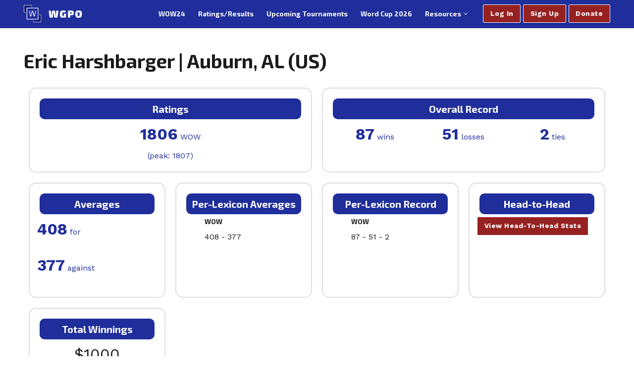

--- FILE ---
content_type: text/html; charset=UTF-8
request_url: https://wordgameplayers.org/stats/player/1926/
body_size: 48848
content:
<!doctype html>
<html lang="en-US">
<head>
	<meta charset="UTF-8">
	<meta name="viewport" content="width=device-width, initial-scale=1, maximum-scale=10.0, user-scalable=yes">
	<link rel="profile" href="http://gmpg.org/xfn/11">
	<title>Eric Harshbarger Tournament Statistics &mdash; WGPO</title>
<meta name='robots' content='max-image-preview:large' />
<link rel='dns-prefetch' href='//fonts.googleapis.com' />
<link rel="alternate" type="application/rss+xml" title="WGPO &raquo; Feed" href="https://wordgameplayers.org/feed/" />
<link rel="alternate" type="application/rss+xml" title="WGPO &raquo; Comments Feed" href="https://wordgameplayers.org/comments/feed/" />
<script type="text/javascript">
/* <![CDATA[ */
window._wpemojiSettings = {"baseUrl":"https:\/\/s.w.org\/images\/core\/emoji\/15.0.3\/72x72\/","ext":".png","svgUrl":"https:\/\/s.w.org\/images\/core\/emoji\/15.0.3\/svg\/","svgExt":".svg","source":{"concatemoji":"https:\/\/wordgameplayers.org\/wp-includes\/js\/wp-emoji-release.min.js?ver=6.5.7"}};
/*! This file is auto-generated */
!function(i,n){var o,s,e;function c(e){try{var t={supportTests:e,timestamp:(new Date).valueOf()};sessionStorage.setItem(o,JSON.stringify(t))}catch(e){}}function p(e,t,n){e.clearRect(0,0,e.canvas.width,e.canvas.height),e.fillText(t,0,0);var t=new Uint32Array(e.getImageData(0,0,e.canvas.width,e.canvas.height).data),r=(e.clearRect(0,0,e.canvas.width,e.canvas.height),e.fillText(n,0,0),new Uint32Array(e.getImageData(0,0,e.canvas.width,e.canvas.height).data));return t.every(function(e,t){return e===r[t]})}function u(e,t,n){switch(t){case"flag":return n(e,"\ud83c\udff3\ufe0f\u200d\u26a7\ufe0f","\ud83c\udff3\ufe0f\u200b\u26a7\ufe0f")?!1:!n(e,"\ud83c\uddfa\ud83c\uddf3","\ud83c\uddfa\u200b\ud83c\uddf3")&&!n(e,"\ud83c\udff4\udb40\udc67\udb40\udc62\udb40\udc65\udb40\udc6e\udb40\udc67\udb40\udc7f","\ud83c\udff4\u200b\udb40\udc67\u200b\udb40\udc62\u200b\udb40\udc65\u200b\udb40\udc6e\u200b\udb40\udc67\u200b\udb40\udc7f");case"emoji":return!n(e,"\ud83d\udc26\u200d\u2b1b","\ud83d\udc26\u200b\u2b1b")}return!1}function f(e,t,n){var r="undefined"!=typeof WorkerGlobalScope&&self instanceof WorkerGlobalScope?new OffscreenCanvas(300,150):i.createElement("canvas"),a=r.getContext("2d",{willReadFrequently:!0}),o=(a.textBaseline="top",a.font="600 32px Arial",{});return e.forEach(function(e){o[e]=t(a,e,n)}),o}function t(e){var t=i.createElement("script");t.src=e,t.defer=!0,i.head.appendChild(t)}"undefined"!=typeof Promise&&(o="wpEmojiSettingsSupports",s=["flag","emoji"],n.supports={everything:!0,everythingExceptFlag:!0},e=new Promise(function(e){i.addEventListener("DOMContentLoaded",e,{once:!0})}),new Promise(function(t){var n=function(){try{var e=JSON.parse(sessionStorage.getItem(o));if("object"==typeof e&&"number"==typeof e.timestamp&&(new Date).valueOf()<e.timestamp+604800&&"object"==typeof e.supportTests)return e.supportTests}catch(e){}return null}();if(!n){if("undefined"!=typeof Worker&&"undefined"!=typeof OffscreenCanvas&&"undefined"!=typeof URL&&URL.createObjectURL&&"undefined"!=typeof Blob)try{var e="postMessage("+f.toString()+"("+[JSON.stringify(s),u.toString(),p.toString()].join(",")+"));",r=new Blob([e],{type:"text/javascript"}),a=new Worker(URL.createObjectURL(r),{name:"wpTestEmojiSupports"});return void(a.onmessage=function(e){c(n=e.data),a.terminate(),t(n)})}catch(e){}c(n=f(s,u,p))}t(n)}).then(function(e){for(var t in e)n.supports[t]=e[t],n.supports.everything=n.supports.everything&&n.supports[t],"flag"!==t&&(n.supports.everythingExceptFlag=n.supports.everythingExceptFlag&&n.supports[t]);n.supports.everythingExceptFlag=n.supports.everythingExceptFlag&&!n.supports.flag,n.DOMReady=!1,n.readyCallback=function(){n.DOMReady=!0}}).then(function(){return e}).then(function(){var e;n.supports.everything||(n.readyCallback(),(e=n.source||{}).concatemoji?t(e.concatemoji):e.wpemoji&&e.twemoji&&(t(e.twemoji),t(e.wpemoji)))}))}((window,document),window._wpemojiSettings);
/* ]]> */
</script>
<link rel='stylesheet' id='alertify-style-css' href='https://wordgameplayers.org/inc/js/libraries/alertifyjs/css/alertify.min.css?ver=07132024' type='text/css' media='all' />
<link rel='stylesheet' id='alertify-default-theme-css' href='https://wordgameplayers.org/inc/js/libraries/alertifyjs/css/themes/default.min.css?ver=07132024' type='text/css' media='all' />
<style id='wp-emoji-styles-inline-css' type='text/css'>

	img.wp-smiley, img.emoji {
		display: inline !important;
		border: none !important;
		box-shadow: none !important;
		height: 1em !important;
		width: 1em !important;
		margin: 0 0.07em !important;
		vertical-align: -0.1em !important;
		background: none !important;
		padding: 0 !important;
	}
</style>
<link rel='stylesheet' id='wp-block-library-css' href='https://wordgameplayers.org/wp-includes/css/dist/block-library/style.min.css?ver=6.5.7' type='text/css' media='all' />
<style id='classic-theme-styles-inline-css' type='text/css'>
/*! This file is auto-generated */
.wp-block-button__link{color:#fff;background-color:#32373c;border-radius:9999px;box-shadow:none;text-decoration:none;padding:calc(.667em + 2px) calc(1.333em + 2px);font-size:1.125em}.wp-block-file__button{background:#32373c;color:#fff;text-decoration:none}
</style>
<style id='global-styles-inline-css' type='text/css'>
body{--wp--preset--color--black: #000000;--wp--preset--color--cyan-bluish-gray: #abb8c3;--wp--preset--color--white: #ffffff;--wp--preset--color--pale-pink: #f78da7;--wp--preset--color--vivid-red: #cf2e2e;--wp--preset--color--luminous-vivid-orange: #ff6900;--wp--preset--color--luminous-vivid-amber: #fcb900;--wp--preset--color--light-green-cyan: #7bdcb5;--wp--preset--color--vivid-green-cyan: #00d084;--wp--preset--color--pale-cyan-blue: #8ed1fc;--wp--preset--color--vivid-cyan-blue: #0693e3;--wp--preset--color--vivid-purple: #9b51e0;--wp--preset--gradient--vivid-cyan-blue-to-vivid-purple: linear-gradient(135deg,rgba(6,147,227,1) 0%,rgb(155,81,224) 100%);--wp--preset--gradient--light-green-cyan-to-vivid-green-cyan: linear-gradient(135deg,rgb(122,220,180) 0%,rgb(0,208,130) 100%);--wp--preset--gradient--luminous-vivid-amber-to-luminous-vivid-orange: linear-gradient(135deg,rgba(252,185,0,1) 0%,rgba(255,105,0,1) 100%);--wp--preset--gradient--luminous-vivid-orange-to-vivid-red: linear-gradient(135deg,rgba(255,105,0,1) 0%,rgb(207,46,46) 100%);--wp--preset--gradient--very-light-gray-to-cyan-bluish-gray: linear-gradient(135deg,rgb(238,238,238) 0%,rgb(169,184,195) 100%);--wp--preset--gradient--cool-to-warm-spectrum: linear-gradient(135deg,rgb(74,234,220) 0%,rgb(151,120,209) 20%,rgb(207,42,186) 40%,rgb(238,44,130) 60%,rgb(251,105,98) 80%,rgb(254,248,76) 100%);--wp--preset--gradient--blush-light-purple: linear-gradient(135deg,rgb(255,206,236) 0%,rgb(152,150,240) 100%);--wp--preset--gradient--blush-bordeaux: linear-gradient(135deg,rgb(254,205,165) 0%,rgb(254,45,45) 50%,rgb(107,0,62) 100%);--wp--preset--gradient--luminous-dusk: linear-gradient(135deg,rgb(255,203,112) 0%,rgb(199,81,192) 50%,rgb(65,88,208) 100%);--wp--preset--gradient--pale-ocean: linear-gradient(135deg,rgb(255,245,203) 0%,rgb(182,227,212) 50%,rgb(51,167,181) 100%);--wp--preset--gradient--electric-grass: linear-gradient(135deg,rgb(202,248,128) 0%,rgb(113,206,126) 100%);--wp--preset--gradient--midnight: linear-gradient(135deg,rgb(2,3,129) 0%,rgb(40,116,252) 100%);--wp--preset--font-size--small: 13px;--wp--preset--font-size--medium: 20px;--wp--preset--font-size--large: 36px;--wp--preset--font-size--x-large: 42px;--wp--preset--spacing--20: 0.44rem;--wp--preset--spacing--30: 0.67rem;--wp--preset--spacing--40: 1rem;--wp--preset--spacing--50: 1.5rem;--wp--preset--spacing--60: 2.25rem;--wp--preset--spacing--70: 3.38rem;--wp--preset--spacing--80: 5.06rem;--wp--preset--shadow--natural: 6px 6px 9px rgba(0, 0, 0, 0.2);--wp--preset--shadow--deep: 12px 12px 50px rgba(0, 0, 0, 0.4);--wp--preset--shadow--sharp: 6px 6px 0px rgba(0, 0, 0, 0.2);--wp--preset--shadow--outlined: 6px 6px 0px -3px rgba(255, 255, 255, 1), 6px 6px rgba(0, 0, 0, 1);--wp--preset--shadow--crisp: 6px 6px 0px rgba(0, 0, 0, 1);}:where(.is-layout-flex){gap: 0.5em;}:where(.is-layout-grid){gap: 0.5em;}body .is-layout-flex{display: flex;}body .is-layout-flex{flex-wrap: wrap;align-items: center;}body .is-layout-flex > *{margin: 0;}body .is-layout-grid{display: grid;}body .is-layout-grid > *{margin: 0;}:where(.wp-block-columns.is-layout-flex){gap: 2em;}:where(.wp-block-columns.is-layout-grid){gap: 2em;}:where(.wp-block-post-template.is-layout-flex){gap: 1.25em;}:where(.wp-block-post-template.is-layout-grid){gap: 1.25em;}.has-black-color{color: var(--wp--preset--color--black) !important;}.has-cyan-bluish-gray-color{color: var(--wp--preset--color--cyan-bluish-gray) !important;}.has-white-color{color: var(--wp--preset--color--white) !important;}.has-pale-pink-color{color: var(--wp--preset--color--pale-pink) !important;}.has-vivid-red-color{color: var(--wp--preset--color--vivid-red) !important;}.has-luminous-vivid-orange-color{color: var(--wp--preset--color--luminous-vivid-orange) !important;}.has-luminous-vivid-amber-color{color: var(--wp--preset--color--luminous-vivid-amber) !important;}.has-light-green-cyan-color{color: var(--wp--preset--color--light-green-cyan) !important;}.has-vivid-green-cyan-color{color: var(--wp--preset--color--vivid-green-cyan) !important;}.has-pale-cyan-blue-color{color: var(--wp--preset--color--pale-cyan-blue) !important;}.has-vivid-cyan-blue-color{color: var(--wp--preset--color--vivid-cyan-blue) !important;}.has-vivid-purple-color{color: var(--wp--preset--color--vivid-purple) !important;}.has-black-background-color{background-color: var(--wp--preset--color--black) !important;}.has-cyan-bluish-gray-background-color{background-color: var(--wp--preset--color--cyan-bluish-gray) !important;}.has-white-background-color{background-color: var(--wp--preset--color--white) !important;}.has-pale-pink-background-color{background-color: var(--wp--preset--color--pale-pink) !important;}.has-vivid-red-background-color{background-color: var(--wp--preset--color--vivid-red) !important;}.has-luminous-vivid-orange-background-color{background-color: var(--wp--preset--color--luminous-vivid-orange) !important;}.has-luminous-vivid-amber-background-color{background-color: var(--wp--preset--color--luminous-vivid-amber) !important;}.has-light-green-cyan-background-color{background-color: var(--wp--preset--color--light-green-cyan) !important;}.has-vivid-green-cyan-background-color{background-color: var(--wp--preset--color--vivid-green-cyan) !important;}.has-pale-cyan-blue-background-color{background-color: var(--wp--preset--color--pale-cyan-blue) !important;}.has-vivid-cyan-blue-background-color{background-color: var(--wp--preset--color--vivid-cyan-blue) !important;}.has-vivid-purple-background-color{background-color: var(--wp--preset--color--vivid-purple) !important;}.has-black-border-color{border-color: var(--wp--preset--color--black) !important;}.has-cyan-bluish-gray-border-color{border-color: var(--wp--preset--color--cyan-bluish-gray) !important;}.has-white-border-color{border-color: var(--wp--preset--color--white) !important;}.has-pale-pink-border-color{border-color: var(--wp--preset--color--pale-pink) !important;}.has-vivid-red-border-color{border-color: var(--wp--preset--color--vivid-red) !important;}.has-luminous-vivid-orange-border-color{border-color: var(--wp--preset--color--luminous-vivid-orange) !important;}.has-luminous-vivid-amber-border-color{border-color: var(--wp--preset--color--luminous-vivid-amber) !important;}.has-light-green-cyan-border-color{border-color: var(--wp--preset--color--light-green-cyan) !important;}.has-vivid-green-cyan-border-color{border-color: var(--wp--preset--color--vivid-green-cyan) !important;}.has-pale-cyan-blue-border-color{border-color: var(--wp--preset--color--pale-cyan-blue) !important;}.has-vivid-cyan-blue-border-color{border-color: var(--wp--preset--color--vivid-cyan-blue) !important;}.has-vivid-purple-border-color{border-color: var(--wp--preset--color--vivid-purple) !important;}.has-vivid-cyan-blue-to-vivid-purple-gradient-background{background: var(--wp--preset--gradient--vivid-cyan-blue-to-vivid-purple) !important;}.has-light-green-cyan-to-vivid-green-cyan-gradient-background{background: var(--wp--preset--gradient--light-green-cyan-to-vivid-green-cyan) !important;}.has-luminous-vivid-amber-to-luminous-vivid-orange-gradient-background{background: var(--wp--preset--gradient--luminous-vivid-amber-to-luminous-vivid-orange) !important;}.has-luminous-vivid-orange-to-vivid-red-gradient-background{background: var(--wp--preset--gradient--luminous-vivid-orange-to-vivid-red) !important;}.has-very-light-gray-to-cyan-bluish-gray-gradient-background{background: var(--wp--preset--gradient--very-light-gray-to-cyan-bluish-gray) !important;}.has-cool-to-warm-spectrum-gradient-background{background: var(--wp--preset--gradient--cool-to-warm-spectrum) !important;}.has-blush-light-purple-gradient-background{background: var(--wp--preset--gradient--blush-light-purple) !important;}.has-blush-bordeaux-gradient-background{background: var(--wp--preset--gradient--blush-bordeaux) !important;}.has-luminous-dusk-gradient-background{background: var(--wp--preset--gradient--luminous-dusk) !important;}.has-pale-ocean-gradient-background{background: var(--wp--preset--gradient--pale-ocean) !important;}.has-electric-grass-gradient-background{background: var(--wp--preset--gradient--electric-grass) !important;}.has-midnight-gradient-background{background: var(--wp--preset--gradient--midnight) !important;}.has-small-font-size{font-size: var(--wp--preset--font-size--small) !important;}.has-medium-font-size{font-size: var(--wp--preset--font-size--medium) !important;}.has-large-font-size{font-size: var(--wp--preset--font-size--large) !important;}.has-x-large-font-size{font-size: var(--wp--preset--font-size--x-large) !important;}
.wp-block-navigation a:where(:not(.wp-element-button)){color: inherit;}
:where(.wp-block-post-template.is-layout-flex){gap: 1.25em;}:where(.wp-block-post-template.is-layout-grid){gap: 1.25em;}
:where(.wp-block-columns.is-layout-flex){gap: 2em;}:where(.wp-block-columns.is-layout-grid){gap: 2em;}
.wp-block-pullquote{font-size: 1.5em;line-height: 1.6;}
</style>
<link rel='stylesheet' id='parent-theme-css' href='https://wordgameplayers.org/wp-content/themes/customify/style.css?ver=6.5.7' type='text/css' media='all' />
<link rel='stylesheet' id='child-theme-css' href='https://wordgameplayers.org/wp-content/themes/customify-child/style.css?ver=6.5.7' type='text/css' media='all' />
<link rel='stylesheet' id='font-awesome-css' href='https://wordgameplayers.org/wp-content/themes/customify/assets/fonts/font-awesome/css/font-awesome.min.css?ver=5.0.0' type='text/css' media='all' />
<link rel='stylesheet' id='customify-google-font-css' href='//fonts.googleapis.com/css?family=Work+Sans%3A100%2C200%2C300%2C400%2C500%2C600%2C700%2C800%2C900%7CExo+2%3A100%2C100i%2C200%2C200i%2C300%2C300i%2C400%2C400i%2C500%2C500i%2C600%2C600i%2C700%2C700i%2C800%2C800i%2C900%2C900i&#038;ver=1.0.0' type='text/css' media='all' />
<link rel='stylesheet' id='customify-style-css' href='https://wordgameplayers.org/wp-content/themes/customify/style.min.css?ver=1.0.0' type='text/css' media='all' />
<style id='customify-style-inline-css' type='text/css'>
.header-top .header--row-inner,.button,button,button.button,input[type="button"],input[type="reset"],input[type="submit"],.button:not(.components-button):not(.customize-partial-edit-shortcut-button), input[type="button"]:not(.components-button):not(.customize-partial-edit-shortcut-button),input[type="reset"]:not(.components-button):not(.customize-partial-edit-shortcut-button), input[type="submit"]:not(.components-button):not(.customize-partial-edit-shortcut-button),.pagination .nav-links > *:hover,.pagination .nav-links span,.nav-menu-desktop.style-full-height .primary-menu-ul > li.current-menu-item > a, .nav-menu-desktop.style-full-height .primary-menu-ul > li.current-menu-ancestor > a,.nav-menu-desktop.style-full-height .primary-menu-ul > li > a:hover,.posts-layout .readmore-button:hover{    background-color: #202e9b;}.posts-layout .readmore-button {color: #202e9b;}.pagination .nav-links > *:hover,.pagination .nav-links span,.entry-single .tags-links a:hover, .entry-single .cat-links a:hover,.posts-layout .readmore-button,.posts-layout .readmore-button:hover{    border-color: #202e9b;}.customify-builder-btn{    background-color: #962121;}body{    color: #1c1c1c;}abbr, acronym {    border-bottom-color: #1c1c1c;}a                   {                    color: #202e9b;}a:hover, a:focus,.link-meta:hover, .link-meta a:hover{    color: #61aeeb;}h2 + h3, .comments-area h2 + .comments-title, .h2 + h3, .comments-area .h2 + .comments-title, .page-breadcrumb {    border-top-color: #eaecee;}blockquote,.site-content .widget-area .menu li.current-menu-item > a:before{    border-left-color: #eaecee;}@media screen and (min-width: 64em) {    .comment-list .children li.comment {        border-left-color: #eaecee;    }    .comment-list .children li.comment:after {        background-color: #eaecee;    }}.page-titlebar, .page-breadcrumb,.posts-layout .entry-inner {    border-bottom-color: #eaecee;}.header-search-form .search-field,.entry-content .page-links a,.header-search-modal,.pagination .nav-links > *,.entry-footer .tags-links a, .entry-footer .cat-links a,.search .content-area article,.site-content .widget-area .menu li.current-menu-item > a,.posts-layout .entry-inner,.post-navigation .nav-links,article.comment .comment-meta,.widget-area .widget_pages li a, .widget-area .widget_categories li a, .widget-area .widget_archive li a, .widget-area .widget_meta li a, .widget-area .widget_nav_menu li a, .widget-area .widget_product_categories li a, .widget-area .widget_recent_entries li a, .widget-area .widget_rss li a,.widget-area .widget_recent_comments li{    border-color: #eaecee;}.header-search-modal::before {    border-top-color: #eaecee;    border-left-color: #eaecee;}@media screen and (min-width: 48em) {    .content-sidebar.sidebar_vertical_border .content-area {        border-right-color: #eaecee;    }    .sidebar-content.sidebar_vertical_border .content-area {        border-left-color: #eaecee;    }    .sidebar-sidebar-content.sidebar_vertical_border .sidebar-primary {        border-right-color: #eaecee;    }    .sidebar-sidebar-content.sidebar_vertical_border .sidebar-secondary {        border-right-color: #eaecee;    }    .content-sidebar-sidebar.sidebar_vertical_border .sidebar-primary {        border-left-color: #eaecee;    }    .content-sidebar-sidebar.sidebar_vertical_border .sidebar-secondary {        border-left-color: #eaecee;    }    .sidebar-content-sidebar.sidebar_vertical_border .content-area {        border-left-color: #eaecee;        border-right-color: #eaecee;    }    .sidebar-content-sidebar.sidebar_vertical_border .content-area {        border-left-color: #eaecee;        border-right-color: #eaecee;    }}article.comment .comment-post-author {background: #6d6d6d;}.pagination .nav-links > *,.link-meta, .link-meta a,.color-meta,.entry-single .tags-links:before, .entry-single .cats-links:before{    color: #6d6d6d;}h1, h2, h3, h4, h5, h6 { color: #1c1c1c;}.site-content .widget-title { color: #444444;}body {font-family: "Work Sans";font-weight: normal;}h1, h2, h3, h4, h5, h6, .h1, .h2, .h3, .h4, .h5, .h6 {font-family: "Exo 2";font-weight: 700;}.site-branding .site-title, .site-branding .site-title a {font-family: "Exo 2";font-weight: 700;}.site-branding .site-description {font-family: "Exo 2";font-weight: 700;}.entry-content h1, .wp-block h1, .entry-single .entry-title {font-family: "Exo 2";font-weight: 700;}.entry-content h2, .wp-block h2 {font-family: "Work Sans";font-weight: 700;}.entry-content h3, .wp-block h3 {font-family: "Work Sans";font-weight: 700;}.entry-content h4, .wp-block h4 {font-family: "Work Sans";font-weight: 700;}.entry-content h5, .wp-block h5 {font-family: "Work Sans";font-weight: 700;}.entry-content h6, .wp-block h6 {font-family: "Work Sans";font-weight: 700;}#page-cover {background-image: url("https://wordgameplayers.org/wp-content/themes/customify/assets/images/default-cover.jpg");}.header--row:not(.header--transparent).header-bottom .header--row-inner  {background-color: #202e9b;border-style: solid;border-top-width: 0px;border-right-width: 0px;border-bottom-width: 2px;border-left-width: 0px;border-color: #202e9b;} .sub-menu .li-duplicator {display:none !important;}.header-search_icon-item .header-search-modal  {border-style: solid;} .header-search_icon-item .search-field  {border-style: solid;} .dark-mode .header-search_box-item .search-form-fields, .header-search_box-item .search-form-fields  {border-style: solid;} .builder-item--primary-menu .nav-menu-desktop .primary-menu-ul > li > a  {color: #ffffff; text-decoration-color: #ffffff;} .header--row:not(.header--transparent) .builder-item--primary-menu .nav-menu-desktop .primary-menu-ul > li > a:hover, .header--row:not(.header--transparent) .builder-item--primary-menu .nav-menu-desktop .primary-menu-ul > li.current-menu-item > a, .header--row:not(.header--transparent) .builder-item--primary-menu .nav-menu-desktop .primary-menu-ul > li.current-menu-ancestor > a, .header--row:not(.header--transparent) .builder-item--primary-menu .nav-menu-desktop .primary-menu-ul > li.current-menu-parent > a  {color: #61aeeb; text-decoration-color: #61aeeb;} .builder-item--primary-menu .nav-menu-desktop .primary-menu-ul > li > a,.builder-item-sidebar .primary-menu-sidebar .primary-menu-ul > li > a {font-family: "Exo 2";font-weight: 700;text-transform: none;}a.item--button {font-family: "Work Sans";font-weight: 700;text-transform: none;}a.item--button  {border-style: solid;border-top-width: 1px;border-right-width: 1px;border-bottom-width: 1px;border-left-width: 1px;} body  {background-color: #FFFFFF;} .site-content .content-area  {background-color: #FFFFFF;} /* CSS for desktop */#page-cover .page-cover-inner {min-height: 300px;}.header--row.header-top .customify-grid, .header--row.header-top .style-full-height .primary-menu-ul > li > a {min-height: 33px;}.header--row.header-main .customify-grid, .header--row.header-main .style-full-height .primary-menu-ul > li > a {min-height: 90px;}.header--row.header-bottom .customify-grid, .header--row.header-bottom .style-full-height .primary-menu-ul > li > a {min-height: 55px;}.site-header .site-branding img { max-width: 118px; } .site-header .cb-row--mobile .site-branding img { width: 118px; }.header--row .builder-first--nav-icon {text-align: right;}.header-search_icon-item .search-submit {margin-left: -40px;}.header-search_box-item .search-submit{margin-left: -40px;} .header-search_box-item .woo_bootster_search .search-submit{margin-left: -40px;} .header-search_box-item .header-search-form button.search-submit{margin-left:-40px;}.header--row .builder-first--primary-menu {text-align: right;}.footer-social-icons.customify-builder-social-icons li a { font-size: 29px; }.footer-social-icons.customify-builder-social-icons li a {padding: 0.4em;}.footer-social-icons.customify-builder-social-icons li {margin-left: 11px; margin-right: 11px;}/* CSS for tablet */@media screen and (max-width: 1024px) { #page-cover .page-cover-inner {min-height: 250px;}.header--row .builder-first--nav-icon {text-align: right;}.header-search_icon-item .search-submit {margin-left: -40px;}.header-search_box-item .search-submit{margin-left: -40px;} .header-search_box-item .woo_bootster_search .search-submit{margin-left: -40px;} .header-search_box-item .header-search-form button.search-submit{margin-left:-40px;} }/* CSS for mobile */@media screen and (max-width: 568px) { #page-cover .page-cover-inner {min-height: 200px;}.header--row.header-top .customify-grid, .header--row.header-top .style-full-height .primary-menu-ul > li > a {min-height: 33px;}.header--row .builder-first--nav-icon {text-align: right;}.header-search_icon-item .search-submit {margin-left: -40px;}.header-search_box-item .search-submit{margin-left: -40px;} .header-search_box-item .woo_bootster_search .search-submit{margin-left: -40px;} .header-search_box-item .header-search-form button.search-submit{margin-left:-40px;} }
</style>
<script type="text/javascript" src="https://wordgameplayers.org/inc/js/libraries/alertifyjs/alertify.min.js?ver=08192025" id="alertify-js"></script>
<script type="text/javascript" src="https://wordgameplayers.org/inc/js/utility/wgpoAlert.js?ver=08192025" id="wgpo-alert-js"></script>
<script type="text/javascript" src="https://wordgameplayers.org/inc/js/utility/utility.js?ver=08192025" id="utility-js"></script>
<script type="text/javascript" src="https://wordgameplayers.org/inc/js/utility/login.js?ver=08192025" id="login-js"></script>
<link rel="https://api.w.org/" href="https://wordgameplayers.org/wp-json/" /><link rel="EditURI" type="application/rsd+xml" title="RSD" href="https://wordgameplayers.org/xmlrpc.php?rsd" />
<meta name="generator" content="WordPress 6.5.7" />
<link rel="icon" href="https://wordgameplayers.org/wp-content/uploads/2023/07/PRIMARY-favicon-150x150.png" sizes="32x32" />
<link rel="icon" href="https://wordgameplayers.org/wp-content/uploads/2023/07/PRIMARY-favicon.png" sizes="192x192" />
<link rel="apple-touch-icon" href="https://wordgameplayers.org/wp-content/uploads/2023/07/PRIMARY-favicon.png" />
<meta name="msapplication-TileImage" content="https://wordgameplayers.org/wp-content/uploads/2023/07/PRIMARY-favicon.png" />
		<style type="text/css" id="wp-custom-css">
			#block-56755d13-6328-4e8f-a32a-27d88a12474d .wp-block-button__link {
  background-color: green !important;
  color: white !important;
}
		</style>
		</head>

<body class="wp-custom-logo hfeed content main-layout-content sidebar_vertical_border site-full-width menu_sidebar_slide_left">
<div id="page" class="site box-shadow">
	<a class="skip-link screen-reader-text" href="#site-content">Skip to content</a>
	<a class="close is-size-medium  close-panel close-sidebar-panel" href="#">
        <span class="hamburger hamburger--squeeze is-active">
            <span class="hamburger-box">
              <span class="hamburger-inner"><span class="screen-reader-text">Menu</span></span>
            </span>
        </span>
        <span class="screen-reader-text">Close</span>
        </a><header id="masthead" class="site-header header-v2"><div id="masthead-inner" class="site-header-inner">							<div  class="header-bottom header--row layout-full-contained"  id="cb-row--header-bottom"  data-row-id="bottom"  data-show-on="desktop mobile">
								<div class="header--row-inner header-bottom-inner dark-mode">
									<div class="customify-container">
										<div class="customify-grid  cb-row--desktop hide-on-mobile hide-on-tablet customify-grid-middle"><div class="row-v2 row-v2-bottom no-center"><div class="col-v2 col-v2-left"><div class="item--inner builder-item--logo" data-section="title_tagline" data-item-id="logo" >		<div class="site-branding logo-left">
						<a href="https://wordgameplayers.org/" class="logo-link" rel="home" itemprop="url">
				<img class="site-img-logo" src="https://wordgameplayers.org/wp-content/uploads/2023/07/Lockup-on-blue.png" alt="WGPO">
							</a>
					</div><!-- .site-branding -->
		</div></div><div class="col-v2 col-v2-right"><div class="item--inner builder-item--primary-menu has_menu" data-section="header_menu_primary" data-item-id="primary-menu" ><nav  id="site-navigation-bottom-desktop" class="site-navigation primary-menu primary-menu-bottom nav-menu-desktop primary-menu-desktop style-plain"><ul id="menu-top-bar-menu" class="primary-menu-ul menu nav-menu"><li id="menu-item--bottom-desktop-2726" class="menu-item menu-item-type-post_type menu-item-object-page menu-item-2726"><a href="https://wordgameplayers.org/wgpo-official-words/"><span class="link-before">WOW24</span></a></li>
<li id="menu-item--bottom-desktop-2345" class="menu-item menu-item-type-custom menu-item-object-custom menu-item-2345"><a href="https://wordgameplayers.org/stats"><span class="link-before">Ratings/Results</span></a></li>
<li id="menu-item--bottom-desktop-2346" class="menu-item menu-item-type-custom menu-item-object-custom menu-item-2346"><a href="https://wordgameplayers.org/tournaments"><span class="link-before">Upcoming Tournaments</span></a></li>
<li id="menu-item--bottom-desktop-3304" class="menu-item menu-item-type-post_type menu-item-object-page menu-item-3304"><a href="https://wordgameplayers.org/wordcup/"><span class="link-before">Word Cup 2026</span></a></li>
<li id="menu-item--bottom-desktop-2782" class="menu-item menu-item-type-post_type menu-item-object-page menu-item-has-children menu-item-2782"><a href="https://wordgameplayers.org/resources/"><span class="link-before">Resources<span class="nav-icon-angle">&nbsp;</span></span></a>
<ul class="sub-menu sub-lv-0">
	<li id="menu-item--bottom-desktop-2783" class="menu-item menu-item-type-custom menu-item-object-custom menu-item-has-children menu-item-2783"><a><span class="link-before">For Players<span class="nav-icon-angle">&nbsp;</span></span></a>
	<ul class="sub-menu sub-lv-1">
		<li id="menu-item--bottom-desktop-2786" class="menu-item menu-item-type-post_type menu-item-object-page menu-item-2786"><a href="https://wordgameplayers.org/resources/beginner-resources/"><span class="link-before">Beginner Resources</span></a></li>
		<li id="menu-item--bottom-desktop-3164" class="menu-item menu-item-type-post_type menu-item-object-page menu-item-3164"><a href="https://wordgameplayers.org/about/conduct-policy/"><span class="link-before">Conduct Policy</span></a></li>
		<li id="menu-item--bottom-desktop-3171" class="menu-item menu-item-type-post_type menu-item-object-page menu-item-3171"><a href="https://wordgameplayers.org/about/incident-report-form/"><span class="link-before">Incident Report Form</span></a></li>
		<li id="menu-item--bottom-desktop-2789" class="menu-item menu-item-type-post_type menu-item-object-page menu-item-2789"><a href="https://wordgameplayers.org/resources/equipment/"><span class="link-before">Equipment</span></a></li>
		<li id="menu-item--bottom-desktop-2787" class="menu-item menu-item-type-post_type menu-item-object-page menu-item-2787"><a href="https://wordgameplayers.org/resources/scoresheets/"><span class="link-before">Scoresheets</span></a></li>
	</ul>
</li>
	<li id="menu-item--bottom-desktop-2784" class="menu-item menu-item-type-custom menu-item-object-custom menu-item-has-children menu-item-2784"><a><span class="link-before">For Directors<span class="nav-icon-angle">&nbsp;</span></span></a>
	<ul class="sub-menu sub-lv-1">
		<li id="menu-item--bottom-desktop-2785" class="menu-item menu-item-type-post_type menu-item-object-page menu-item-2785"><a href="https://wordgameplayers.org/resources/become-a-wgpo-tournament-director/"><span class="link-before">Become a WGPO Tournament Director</span></a></li>
		<li id="menu-item--bottom-desktop-2788" class="menu-item menu-item-type-post_type menu-item-object-page menu-item-2788"><a href="https://wordgameplayers.org/resources/start-a-wgpo-scrabble-club/"><span class="link-before">How to Start a WGPO Scrabble Club</span></a></li>
	</ul>
</li>
</ul>
</li>
</ul></nav></div><div class="item--inner builder-item--html" data-section="header_html" data-item-id="html" ><div class="builder-header-html-item item--html"><div class='wgpoTopBarButtonContainer'><a href='#' class='wgpoLoginButton wgpoActionButton item--button customify-btn customify-builder-btn'>Log In</a><a href='/signup' class='wgpoActionButton item--button customify-btn customify-builder-btn'>Sign Up</a><form style='display:none' class='wgpoForm hiddenLoginForm' action='/member_signin/' method='post'><p class='loginFormNotice'>WGPO accounts made before June 25, 2023 will no longer work to log in. We are asking all existing members to <a href='/signup'>sign up</a> again. <a href='/website-updates'>Read more about this change</a>.</p><p><label>Email address</label></p><p><input type='text' name='emailAddress'/></p><p><label>Password<label></p><p><input type='password' name='password'/></p><p><label><input type='checkbox' name='stayLoggedIn' value='1'/> Remember Me</label></p><p><a href='/member/password-recovery'>Forgot password</a></p><input type='hidden' name='currentUrl' value='/stats/player/1926/'/><input type='hidden' name='doLogin' value='1'/></form><a href='/donation' class='wgpoActionButton item--button customify-btn customify-builder-btn'>Donate</a></div>
</div></div></div></div></div><div class="cb-row--mobile hide-on-desktop customify-grid customify-grid-middle"><div class="row-v2 row-v2-bottom no-center"><div class="col-v2 col-v2-left"><div class="item--inner builder-item--logo" data-section="title_tagline" data-item-id="logo" >		<div class="site-branding logo-left">
						<a href="https://wordgameplayers.org/" class="logo-link" rel="home" itemprop="url">
				<img class="site-img-logo" src="https://wordgameplayers.org/wp-content/uploads/2023/07/Lockup-on-blue.png" alt="WGPO">
							</a>
					</div><!-- .site-branding -->
		</div></div><div class="col-v2 col-v2-right"><div class="item--inner builder-item--nav-icon" data-section="header_menu_icon" data-item-id="nav-icon" >		<a class="menu-mobile-toggle item-button is-size-desktop-medium is-size-tablet-medium is-size-mobile-medium">
			<span class="hamburger hamburger--squeeze">
				<span class="hamburger-box">
					<span class="hamburger-inner"></span>
				</span>
			</span>
			<span class="nav-icon--label hide-on-tablet hide-on-mobile">Menu</span></a>
		</div></div></div></div>									</div>
								</div>
							</div>
							<div id="header-menu-sidebar" class="header-menu-sidebar menu-sidebar-panel dark-mode"><div id="header-menu-sidebar-bg" class="header-menu-sidebar-bg"><div id="header-menu-sidebar-inner" class="header-menu-sidebar-inner"><div class="builder-item-sidebar mobile-item--html"><div class="item--inner" data-item-id="html" data-section="header_html"><div class="builder-header-html-item item--html"><div class='wgpoTopBarButtonContainer'><a href='#' class='wgpoLoginButton wgpoActionButton item--button customify-btn customify-builder-btn'>Log In</a><a href='/signup' class='wgpoActionButton item--button customify-btn customify-builder-btn'>Sign Up</a><form style='display:none' class='wgpoForm hiddenLoginForm' action='/member_signin/' method='post'><p class='loginFormNotice'>WGPO accounts made before June 25, 2023 will no longer work to log in. We are asking all existing members to <a href='/signup'>sign up</a> again. <a href='/website-updates'>Read more about this change</a>.</p><p><label>Email address</label></p><p><input type='text' name='emailAddress'/></p><p><label>Password<label></p><p><input type='password' name='password'/></p><p><label><input type='checkbox' name='stayLoggedIn' value='1'/> Remember Me</label></p><p><a href='/member/password-recovery'>Forgot password</a></p><input type='hidden' name='currentUrl' value='/stats/player/1926/'/><input type='hidden' name='doLogin' value='1'/></form><a href='/donation' class='wgpoActionButton item--button customify-btn customify-builder-btn'>Donate</a></div>
</div></div></div><div class="builder-item-sidebar mobile-item--primary-menu mobile-item--menu "><div class="item--inner" data-item-id="primary-menu" data-section="header_menu_primary"><nav  id="site-navigation-sidebar-mobile" class="site-navigation primary-menu primary-menu-sidebar nav-menu-mobile primary-menu-mobile style-plain"><ul id="menu-top-bar-menu" class="primary-menu-ul menu nav-menu"><li id="menu-item--sidebar-mobile-2726" class="menu-item menu-item-type-post_type menu-item-object-page menu-item-2726"><a href="https://wordgameplayers.org/wgpo-official-words/"><span class="link-before">WOW24</span></a></li>
<li id="menu-item--sidebar-mobile-2345" class="menu-item menu-item-type-custom menu-item-object-custom menu-item-2345"><a href="https://wordgameplayers.org/stats"><span class="link-before">Ratings/Results</span></a></li>
<li id="menu-item--sidebar-mobile-2346" class="menu-item menu-item-type-custom menu-item-object-custom menu-item-2346"><a href="https://wordgameplayers.org/tournaments"><span class="link-before">Upcoming Tournaments</span></a></li>
<li id="menu-item--sidebar-mobile-3304" class="menu-item menu-item-type-post_type menu-item-object-page menu-item-3304"><a href="https://wordgameplayers.org/wordcup/"><span class="link-before">Word Cup 2026</span></a></li>
<li id="menu-item--sidebar-mobile-2782" class="menu-item menu-item-type-post_type menu-item-object-page menu-item-has-children menu-item-2782"><a href="https://wordgameplayers.org/resources/"><span class="link-before">Resources<span class="nav-icon-angle">&nbsp;</span></span></a>
<ul class="sub-menu sub-lv-0">
	<li id="menu-item--sidebar-mobile-2783" class="menu-item menu-item-type-custom menu-item-object-custom menu-item-has-children menu-item-2783"><a><span class="link-before">For Players<span class="nav-icon-angle">&nbsp;</span></span></a>
	<ul class="sub-menu sub-lv-1">
		<li id="menu-item--sidebar-mobile-2786" class="menu-item menu-item-type-post_type menu-item-object-page menu-item-2786"><a href="https://wordgameplayers.org/resources/beginner-resources/"><span class="link-before">Beginner Resources</span></a></li>
		<li id="menu-item--sidebar-mobile-3164" class="menu-item menu-item-type-post_type menu-item-object-page menu-item-3164"><a href="https://wordgameplayers.org/about/conduct-policy/"><span class="link-before">Conduct Policy</span></a></li>
		<li id="menu-item--sidebar-mobile-3171" class="menu-item menu-item-type-post_type menu-item-object-page menu-item-3171"><a href="https://wordgameplayers.org/about/incident-report-form/"><span class="link-before">Incident Report Form</span></a></li>
		<li id="menu-item--sidebar-mobile-2789" class="menu-item menu-item-type-post_type menu-item-object-page menu-item-2789"><a href="https://wordgameplayers.org/resources/equipment/"><span class="link-before">Equipment</span></a></li>
		<li id="menu-item--sidebar-mobile-2787" class="menu-item menu-item-type-post_type menu-item-object-page menu-item-2787"><a href="https://wordgameplayers.org/resources/scoresheets/"><span class="link-before">Scoresheets</span></a></li>
	</ul>
</li>
	<li id="menu-item--sidebar-mobile-2784" class="menu-item menu-item-type-custom menu-item-object-custom menu-item-has-children menu-item-2784"><a><span class="link-before">For Directors<span class="nav-icon-angle">&nbsp;</span></span></a>
	<ul class="sub-menu sub-lv-1">
		<li id="menu-item--sidebar-mobile-2785" class="menu-item menu-item-type-post_type menu-item-object-page menu-item-2785"><a href="https://wordgameplayers.org/resources/become-a-wgpo-tournament-director/"><span class="link-before">Become a WGPO Tournament Director</span></a></li>
		<li id="menu-item--sidebar-mobile-2788" class="menu-item menu-item-type-post_type menu-item-object-page menu-item-2788"><a href="https://wordgameplayers.org/resources/start-a-wgpo-scrabble-club/"><span class="link-before">How to Start a WGPO Scrabble Club</span></a></li>
	</ul>
</li>
</ul>
</li>
</ul></nav></div></div><div class="builder-item-sidebar mobile-item--social-icons"><div class="item--inner" data-item-id="social-icons" data-section="header_social_icons"><ul class="header-social-icons customify-builder-social-icons color-default"><li><a class="social-icon-facebook shape-circle" rel="nofollow noopener" target="_blank" href="https://www.facebook.com/groups/279114230368/"><i class="icon fa fa-facebook" title="Facebook"></i></a></li><li><a class="social-icon-twitter shape-circle" rel="nofollow noopener" target="_blank" href="#"><i class="icon fa fa-twitter" title="Twitter"></i></a></li><li><a class="social-icon-youtube-play shape-circle" rel="nofollow noopener" target="_blank" href="#"><i class="icon fa fa-youtube-play" title="Youtube"></i></a></li><li><a class="social-icon-instagram shape-circle" rel="nofollow noopener" target="_blank" href="#"><i class="icon fa fa-instagram" title="Instagram"></i></a></li><li><a class="social-icon-pinterest shape-circle" rel="nofollow noopener" target="_blank" href="#"><i class="icon fa fa-pinterest" title="Pinterest"></i></a></li></ul></div></div></div></div></div></div></header>	<div id="site-content" class="site-content">
		<div class="customify-container">
			<div class="customify-grid">
				<main id="main" class="content-area customify-col-12">
					
<h1>Eric Harshbarger | Auburn, AL (US)</h1>
<input type='hidden' id='playerId' value='1926' />
<section id='playerOverallInfoContainer'>
    <section id='playerRatingsSection'>
        <h4>Ratings</h4>
        <section id='playerRatingsSubsection'>
            <div><p><span class='rating'>1806</span> WOW</p><p>(peak: 1807)</p></div>        </section>
    </section>
    <section id='playerRecordSection'>
        <h4>Overall Record</h4>
        <section id='playerRecordSubsection'>
                        <p><span class='recordTotal'>87</span> wins</p>
            <p><span class='recordTotal'>51</span> losses</p>
            <p><span class='recordTotal'>2</span> ties</p>
        </section>
    </section>
    <section id='playerAveragesSection'>
        <h4>Averages</h4>
                <p><span class='recordTotal'>408</span> for</p>
        <p><span class='recordTotal'>377</span> against</p>
    </section>
    <section id='playerLexiconAveragesSection'>
        <h4>Per-Lexicon Averages</h4>
        <ul>
            <h5>WOW</h5><p>408 - 377</p>        </ul>
    </section>
    <section id='playerLexiconRecordSection'>
        <h4>Per-Lexicon Record</h4>
        <ul>
            <h5>WOW</h5><p>87 - 51 - 2</p>        </ul>
    </section>
    <section id='playerHeadToHeadSection'>
        <h4>Head-to-Head</h4>
        <a href='head-to-head' class='wgpoActionButton item--button customify-btn customify-builder-btn'>View Head-To-Head Stats</a>
    </section>
    <section id='playerPrizeSection'>
        <h4>Total Winnings</h4>
        <p>$1000</p>    </section>
</section>
<section id='playerTournamentsSection'>
    <h2>Tournaments</h2>
        <table class='wgpoStatsTable' id='playerTournamentsTable'><thead><th></th><th>Date</th><th>Tournament</th><th>W</th><th>L</th><th>T</th><th>Spread</th><th>Place (division)</th><th>Old Rating</th><th>New Rating</th><th>Prizes</th></thead><tbody><tr data-player-id=1926 data-tournament-id=978 data-tournament-rating-type=Standard><td><button type='button' class='showPlayerTourneyGamesButton' data-showing-games='0'>+</button></td><td>1/18/2025</td><td><a href='/stats/tournament/978#division1'>2025 Crescent City Cup</a></td><td>11</td><td>9</td><td></td><td>+294</td><td>17 of 45 (1)</td><td>1807</td><td>1806</td><td></td></tr><tr data-player-id=1926 data-tournament-id=883 data-tournament-rating-type=Standard><td><button type='button' class='showPlayerTourneyGamesButton' data-showing-games='0'>+</button></td><td>1/13/2024</td><td><a href='/stats/tournament/883#division1'>Crescent City Cup</a></td><td>14</td><td>6</td><td></td><td>+880</td><td>3 of 53 (1)</td><td>1695</td><td>1807</td><td>$1000.00</td></tr><tr data-player-id=1926 data-tournament-id=664 data-tournament-rating-type=Standard><td><button type='button' class='showPlayerTourneyGamesButton' data-showing-games='0'>+</button></td><td>8/3/2019</td><td><a href='/stats/tournament/664#division1'>The One Hundred Games</a></td><td>62</td><td>36</td><td>2</td><td>+3178</td><td>4 of 20 (1)</td><td>1684</td><td>1695</td><td></td></tr></tbody></table></section>
              			</main><!-- #main -->
					</div><!-- #.customify-grid -->
	</div><!-- #.customify-container -->
</div><!-- #content -->
<footer class="site-footer" id="site-footer">							<div  class="footer-main footer--row layout-full-contained"  id="cb-row--footer-main"  data-row-id="main"  data-show-on="desktop">
								<div class="footer--row-inner footer-main-inner dark-mode">
									<div class="customify-container">
										<div class="customify-grid  customify-grid-top"><div class="customify-col-3_md-3_sm-6_xs-12 builder-item builder-first--footer-social-icons" data-push-left="_sm-0"><div class="item--inner builder-item--footer-social-icons" data-section="footer_social_icons" data-item-id="footer-social-icons" ><ul class="footer-social-icons customify-builder-social-icons color-default"><li><a class="social-icon-facebook shape-circle" rel="nofollow noopener" target="_blank" href="https://www.facebook.com/groups/279114230368/"><i class="icon fa fa-facebook" title="Facebook"></i></a></li></ul></div></div><div class="customify-col-3_md-3_sm-6_xs-12 builder-item builder-first--footer-2" data-push-left="_sm-0"><div class="item--inner builder-item--footer-2" data-section="sidebar-widgets-footer-2" data-item-id="footer-2" ><div class="widget-area"><section id="linkcat-31" class="widget widget_links"><h4 class="widget-title">Play Scrabble</h4>
	<ul class='xoxo blogroll'>
<li><a href="/club-directory">Clubs</a></li>
<li><a href="/equipment">Equipment</a></li>
<li><a href="/tournaments">Upcoming Tournaments</a></li>
<li><a href="/wgpo-official-words/">WGPO Official Words (WOW)</a></li>

	</ul>
</section>
<section id="custom_html-4" class="widget_text widget widget_custom_html"><h4 class="widget-title">School Scrabble</h4><div class="textwidget custom-html-widget"><p>
	WGPO is a proud supporter of School Scrabble.
</p>
<p>
	<a class='wgpoActionButton item--button customify-btn customify-builder-btn' href='http://scrabblechampionship.com/'>Learn more</a>
</p></div></section></div></div></div><div class="customify-col-3_md-3_sm-6_xs-12 builder-item builder-first--footer-3" data-push-left="_sm-0"><div class="item--inner builder-item--footer-3" data-section="sidebar-widgets-footer-3" data-item-id="footer-3" ><div class="widget-area"><section id="linkcat-32" class="widget widget_links"><h4 class="widget-title">About WGPO</h4>
	<ul class='xoxo blogroll'>
<li><a href="/about/bylaws">Bylaws</a></li>
<li><a href="/about/contact-us">Committees / Contact Us</a></li>
<li><a href="/about/conduct-policy">Conduct Policy</a></li>
<li><a href="/about/finances">Finances</a></li>
<li><a href="/about-us/incident-report-form">Incident Report Form</a></li>
<li><a href="/about/wgpo-inclusiveness-survey-report">Inclusiveness Survey Report</a></li>

	</ul>
</section>
</div></div></div><div class="customify-col-3_md-3_sm-6_xs-12 builder-item builder-first--footer-4" data-push-left="_sm-0"><div class="item--inner builder-item--footer-4" data-section="sidebar-widgets-footer-4" data-item-id="footer-4" ><div class="widget-area"><section id="linkcat-33" class="widget widget_links"><h4 class="widget-title">Editors</h4>
	<ul class='xoxo blogroll'>
<li><a href="/wp-login.php">Editor Login</a></li>
<li><a href="/ratings">Legacy Ratings/Director Interface</a></li>

	</ul>
</section>
</div></div></div></div>									</div>
								</div>
							</div>
														<div  class="footer-bottom footer--row layout-full-contained"  id="cb-row--footer-bottom"  data-row-id="bottom"  data-show-on="desktop">
								<div class="footer--row-inner footer-bottom-inner dark-mode">
									<div class="customify-container">
										<div class="customify-grid  customify-grid-top"><div class="customify-col-12_md-12_sm-12_xs-12 builder-item builder-first--footer_copyright" data-push-left="_sm-0"><div class="item--inner builder-item--footer_copyright" data-section="footer_copyright" data-item-id="footer_copyright" ><div class="builder-footer-copyright-item footer-copyright"><p>Copyright &copy; 2026 WGPO &#8211; Powered by <a rel="nofollow" href="https://pressmaximum.com/customify">Customify</a>.</p>
</div></div></div></div>									</div>
								</div>
							</div>
							</footer></div><!-- #page -->

<link rel='stylesheet' id='stats-style-css' href='https://wordgameplayers.org/inc/css/stats.css?ver=07132024' type='text/css' media='all' />
<link rel='stylesheet' id='switcher-style-css' href='https://wordgameplayers.org/inc/css/switcher.css?ver=07132024' type='text/css' media='all' />
<script type="text/javascript" id="customify-themejs-js-extra">
/* <![CDATA[ */
var Customify_JS = {"is_rtl":"","css_media_queries":{"all":"%s","desktop":"%s","tablet":"@media screen and (max-width: 1024px) { %s }","mobile":"@media screen and (max-width: 568px) { %s }"},"sidebar_menu_no_duplicator":"1"};
/* ]]> */
</script>
<script type="text/javascript" src="https://wordgameplayers.org/wp-content/themes/customify/assets/js/theme.min.js?ver=1.0.0" id="customify-themejs-js"></script>
<script type="text/javascript" src="https://wordgameplayers.org/inc/js/stats/stats.js?ver=08192025" id="stats-js"></script>

</body>
</html>


--- FILE ---
content_type: text/css
request_url: https://wordgameplayers.org/wp-content/themes/customify-child/style.css?ver=6.5.7
body_size: 5059
content:
/*
 Theme Name:   Customify Child for WGPO
 Description:  Customify Child Theme for WGPO
 Author:       Charles Reinke, Thomas Reinke
 Template:     customify
 Version:      1.0.0
 Text Domain:  customifychild
*/

@media only screen and (max-width: 480px) {
    #mainLoginFormFieldContainer .fieldLabel {
        display: inline-block;
    }
    #mainLoginFormFieldContainer .fieldLabel, #mainLoginFormContainer p {
        color: rgba(255, 255, 255, 0.99);
    }

    .homePageNotice {
        font-size: 12px;
    }

    .wgpoHero::before {
        background: url(/wp-content/uploads/2023/07/square-hero-image-w-scrim.png);
    }

    .wgpoHeroTitle {
        font-size: 2.0rem;
    }
}

@media only screen and (min-width: 481px) {
    #mainLoginFormContainer {
        align-items: center;
        display: grid;
        grid-template-columns: 50% 25% 25%;
        grid-template-rows: 50% 50%;
        padding-left: 15px;
        justify-items: center;
    }

    #mainLoginForm {
        /* max-width: 30%; */
        margin-bottom: 0px;
    }

    #mainLoginForm input[type="text"],
    #mainLoginForm input[type="password"] {
        width: 55%;
    }

    #mainLoginFormFieldContainer .fieldLabel {
        display: inline-block;
        width: 43%;
    }

    #mainLoginFormSignUpContainer {
        text-align: center;
    }

    .homePageNotice {
        font-size: 16px;
    }

    .wgpoHero::before {
        background: url(/wp-content/uploads/2023/07/rectangle-hero-image-w-scrim.png);
    }

    .wgpoHeroTitle {
        font-size: 3rem;
    }
}

/*make top bar sticky*/
#masthead {
    position: sticky;
    top: 0px;
}

button {
    color: white;
}

form.wgpoForm span.fieldLabel {
    box-sizing: border-box;
    display: inline-block;
    width: 25%;
}

form.wgpoForm input[type="text"],
form.wgpoForm input[type="password"],
form.wgpoForm select {
    box-sizing: border-box;
    width: 75%;
}

form.wgpoForm button {
    color: #afcae3;
}

form.wgpoForm legend {
    font-size: 20px;
}

a.wgpoActionButton {
    color: white !important;
    display: inline-block;
}

a.wgpoCenteredButton {
    margin-left: auto;
    margin-right: auto;
    text-align: center;
}

p.loginFormNotice, p.memberSignupFormInfo, p.formNotice {
    background-color: #d8e4f0;
    border: 1px dashed rgb(35, 87, 135);
    border-radius: 10px;
    margin: 10px;
    padding: 10px;
    text-align: center;
}

p.wgpoError {
    background-color: #e2abab;
    border: 1px solid #c88e8e;
    border-radius: 10px;
    color: #794c4c;
    padding: 5px;
    text-align: center;
}

p.wgpoSuccess {
    background-color: #abe2b9;
    border: 1px solid #8ec88e;
    border-radius: 10px;
    color: #4c794e;
    padding: 5px;
    text-align: center;
}

.wgpoInvalid {
    background-color: #e2abab;
    border: 1px solid #c88e8e;
}

p.centeredParagraph {
    text-align: center;
}

img.icon64 {
    height: 64px;
}
img.icon32 {
    height: 32px;
}
img.icon24 {
    height: 24px;
}
img.icon16 {
    height: 16px;
}

#wgpoTopBarButtonContainer a, .wgpoTopBarButtonContainer a {
    margin-left: 5px;
}

nav.wgpoSubnav {
    background-color: #F7F7F7;
    border-bottom: 1px solid #E7E7E7;
}

nav.wgpoSubnav ul {
    margin: 0px;
}

nav.wgpoSubnav ul li {
    display: inline-block;
    font-weight: bold;
    margin-left: 10px;
    padding: 8px;
    text-transform: uppercase;
}

nav.wgpoSubnav ul li a {
    border-right: 1px solid #1e4b75;
    padding-right: 15px;
}

nav.wgpoSubnav ul li:last-child a {
    border-right: none;
}

.wgpoHero {
    position: relative;
    width: 100%;
    height: 55vh;
    display: flex;
    justify-content: center;
    align-items: center;
    margin-bottom: 15px;
}

.wgpoHero::before {
    content: "";
    position: absolute;
    top: 0;
    left: 0;
    width: 100%;
    height: 100%;
    background-repeat: no-repeat;
    background-size: cover;
    background-position: center center;
    border-radius: 15px;
}

.wgpoHeroContent {
    color: white;
    margin: 0.625rem;
    position: relative;
    text-align: center;
}

.wgpoHeroTitle {
    color: white;
    font-weight: 600;
    margin-bottom: 0;
    text-shadow: 0px 0px 5px #000000;
}

.homePageNotice {
    border: 2px dashed #D8D8D8;
    border-radius: 20px;
    margin-bottom: 15px;
    padding: 15px;
}

.homePageTournamentListContainer {
    border: 2px solid #202E9B;
    border-radius: 15px;
    margin: 5px;
    padding: 5px;
}

.homePageTournamentListContainer ul {
    list-style-type: none;
}

.homePageTournamentListContainer h3 {
    color: #202E9B;
    font-size: 20px;
    margin: 5px;
    padding: 5px;
    text-align: center;
}

.homePageTournamentListContainer p {
    text-align: center;
}

.homePageTournamentListContainer .wgpoActionButton {
    background-color:#202E9B;
}

#homePageRecentTournaments {

}

#homePageRecentTournaments h3 {
    color: #962121;
}

#homePageRecentTournaments .wgpoActionButton {
    background-color: #962121;
}
/*
have dialog appear above mobile website nav
*/
.alertify .ajs-modal {
    z-index: 99999999999 !important;
}

--- FILE ---
content_type: text/css
request_url: https://wordgameplayers.org/inc/css/switcher.css?ver=07132024
body_size: 363
content:
.ratingTypeSwitcher, .genericSwitcher {
    margin-bottom: 10px;
}

.ratingTypeSwitcher button, .genericSwitcher button {
    margin-left: 4px;
    margin-right: 4px;
}

.ratingTypeSwitcher .selectedRatingTypeSwitcherButton, .genericSwitcher .selectedSwitcherButton {
    background-color: #6fb3f2;
}

.genericSwitcher.centeredSwitcher {
    text-align: center;
}

--- FILE ---
content_type: application/javascript
request_url: https://wordgameplayers.org/inc/js/utility/login.js?ver=08192025
body_size: 2496
content:
document.addEventListener("DOMContentLoaded", loginMain);

function loginMain() {
    var loginButtons = document.getElementsByClassName('wgpoLoginButton');
    if (loginButtons) {
        for (let loginButton of loginButtons) {
            loginButton.addEventListener('click', function(event) {
                doLoginButtonClick(loginButton);
                event.preventDefault();
            });
        }
    }
    var logOutButtons = document.getElementsByClassName('wgpoLogOutButton');
    if (logOutButtons) {
        for (let logOutButton of logOutButtons) {
            logOutButton.addEventListener('click', function (event) {
                doLogOutButtonClick(logOutButton);
                event.preventDefault();
            });
        }
    }
}

function doLoginButtonClick(button) {
    var alertTitle = 'Log In';
    var hiddenLoginForm = document.getElementsByClassName('hiddenLoginForm')[0];
    var alertHTML = "";
    if (hiddenLoginForm) {
        var loginForm = hiddenLoginForm.cloneNode(true);
        loginForm.id = 'mainLoginForm';
        loginForm.style.display = 'block';
        var alertHTML = loginForm.outerHTML;
    } else {
        var alertHTML = "<p>Failed to load login form.</p>";
    }
    var alert = alertify.confirm();
    alert.setting({
        'title': alertTitle,
        'message': alertHTML,
        'onok': function() {
            document.getElementById('mainLoginForm').submit();
            loginForm.submit();
        },
        'labels': {
            'ok': 'Log In',
            'cancel': 'Cancel'
        },
        'movable': false
    });
    alert.show();
}

function doLogOutButtonClick(button) {
    var alertTitle = 'Log Out';
    var hiddenLogOutForm = document.getElementsByClassName('hiddenLogOutForm')[0];
    var alertHTML = "";
    if (hiddenLogOutForm) {
        var logOutForm = hiddenLogOutForm.cloneNode(true);
        logOutForm.id = 'mainLogOutForm';
        logOutForm.style.display = 'block';
        var alertHTML = logOutForm.outerHTML;
    } else {
        var alertHTML = "<p>Failed to load logout form.</p>";
    }
    var alert = alertify.confirm();
    alert.setting({
        'title': alertTitle,
        'message': alertHTML,
        'onok': function () {
            document.getElementById('mainLogOutForm').submit();
            logOutForm.submit();
        },
        'labels': {
            'ok': 'Yes',
            'cancel': 'Cancel'
        },
        'movable': false
    });
    alert.show();
}